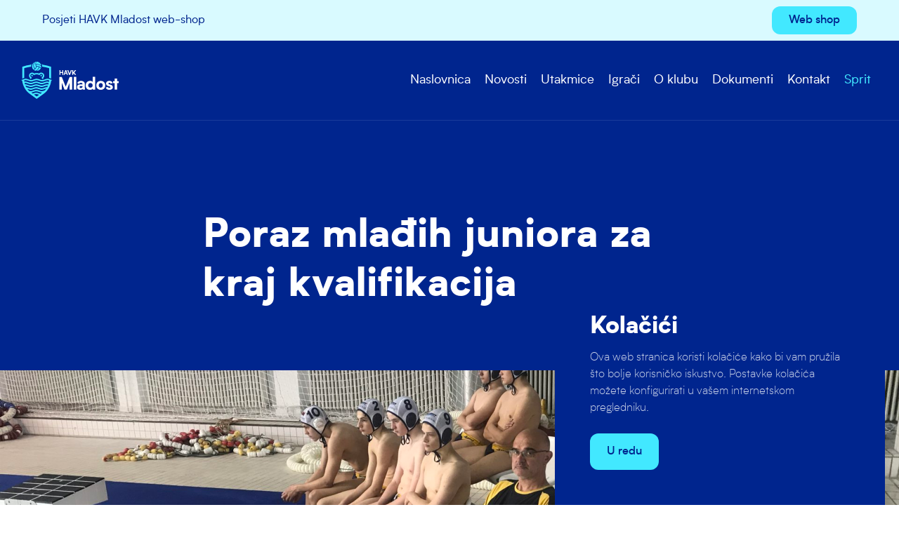

--- FILE ---
content_type: text/html; charset=UTF-8
request_url: https://havk-mladost.hr/poraz-mladih-juniora-za-kraj-kvalifikacija/
body_size: 9654
content:

<!doctype html>
<!--[if lt IE 7 ]> <html lang="en" class="no-js ie6 lang-en"> <![endif]-->
<!--[if IE 7 ]>    <html lang="en" class="no-js ie7 lang-en"> <![endif]-->
<!--[if IE 8 ]>    <html lang="en" class="no-js ie8 lang-en"> <![endif]-->
<!--[if IE 9 ]>    <html lang="en" class="no-js ie9 lang-en"> <![endif]-->
<!--[if (gt IE 9)|!(IE)]><!--> <html lang="en" class="no-js lang-en"> <!--<![endif]-->
<head>

    <meta charset="utf-8">

    <meta name="viewport" content="width=device-width, initial-scale=1">

    


    <meta property="og:title" content="Poraz mlađih juniora za kraj kvalifikacija" />
    <meta property="og:url" content="https://havk-mladost.hr/poraz-mladih-juniora-za-kraj-kvalifikacija/" />
    <meta property="og:description" content="Porazom od Primorja EB na Savi mlađi juniori Mladosti su završili kvalifikacije za Kup RH na drugom mjestu i time izborili nastup na završnom turniru koji se od 13.-16. lipnja igra na Korčuli. Primorje je slavilo s 12:7 (3:2, 2:0, 3:3, 4:2). Trener Gulin u subotnjem dvoboju nije mogao računati na dvojicu iz prvih sedam jer..." />
    <meta name="description" content="Porazom od Primorja EB na Savi mlađi juniori Mladosti su završili kvalifikacije za Kup RH na drugom mjestu i time izborili nastup na završnom turniru koji se od 13.-16. lipnja igra na Korčuli. Primorje je slavilo s 12:7 (3:2, 2:0, 3:3, 4:2). Trener Gulin u subotnjem dvoboju nije mogao računati na dvojicu iz prvih sedam jer..." />

    
        
    

<meta property="og:image" content="https://havk-mladost.hr/wp-content/uploads/sites/30/2019/05/Prim_11-1920x1440.jpg" />
    <link href="https://fonts.googleapis.com/css?family=Fira+Sans:300,500,400,900&display=swap&subset=latin-ext" rel="stylesheet">
    <link href="https://fonts.googleapis.com/css?family=Fira+Sans+Extra+Condensed:400,800&display=swap&subset=latin-ext" rel="stylesheet">
    <link href="https://fonts.googleapis.com/icon?family=Material+Icons" rel="stylesheet">

    <link rel="apple-touch-icon" sizes="57x57" href="https://havk-mladost.hr/wp-content/themes/oo-2020-mladost/static/img/fav/apple-icon-57x57.png">
<link rel="apple-touch-icon" sizes="60x60" href="https://havk-mladost.hr/wp-content/themes/oo-2020-mladost/static/img/fav/apple-icon-60x60.png">
<link rel="apple-touch-icon" sizes="72x72" href="https://havk-mladost.hr/wp-content/themes/oo-2020-mladost/static/img/fav/apple-icon-72x72.png">
<link rel="apple-touch-icon" sizes="76x76" href="https://havk-mladost.hr/wp-content/themes/oo-2020-mladost/static/img/fav/apple-icon-76x76.png">
<link rel="apple-touch-icon" sizes="114x114" href="https://havk-mladost.hr/wp-content/themes/oo-2020-mladost/static/img/fav/apple-icon-114x114.png">
<link rel="apple-touch-icon" sizes="120x120" href="https://havk-mladost.hr/wp-content/themes/oo-2020-mladost/static/img/fav/apple-icon-120x120.png">
<link rel="apple-touch-icon" sizes="144x144" href="https://havk-mladost.hr/wp-content/themes/oo-2020-mladost/static/img/fav/apple-icon-144x144.png">
<link rel="apple-touch-icon" sizes="152x152" href="https://havk-mladost.hr/wp-content/themes/oo-2020-mladost/static/img/fav/apple-icon-152x152.png">
<link rel="apple-touch-icon" sizes="180x180" href="https://havk-mladost.hr/wp-content/themes/oo-2020-mladost/static/img/fav/apple-icon-180x180.png">
<link rel="icon" type="image/png" sizes="192x192"  href="https://havk-mladost.hr/wp-content/themes/oo-2020-mladost/static/img/fav/android-icon-192x192.png">
<link rel="icon" type="image/png" sizes="32x32" href="https://havk-mladost.hr/wp-content/themes/oo-2020-mladost/static/img/fav/favicon-32x32.png">
<link rel="icon" type="image/png" sizes="96x96" href="https://havk-mladost.hr/wp-content/themes/oo-2020-mladost/static/img/fav/favicon-96x96.png">
<link rel="icon" type="image/png" sizes="16x16" href="https://havk-mladost.hr/wp-content/themes/oo-2020-mladost/static/img/fav/favicon-16x16.png">
<link rel="manifest" href="https://havk-mladost.hr/wp-content/themes/oo-2020-mladost/static/img/fav/manifest.json">
<meta name="msapplication-TileColor" content="#ffffff">
<meta name="msapplication-TileImage" content="https://havk-mladost.hr/wp-content/themes/oo-2020-mladost/static/img/ms-icon-144x144.png">
<meta name="theme-color" content="#ffffff">    
    <style>
.itemcenter {
border-radius: 8px;
border: 1px solid rgba(255,255,255,0.15);
}

.section--pasica {
background: #001C6A !important
}

.cookie {
background: #00258e !important
}

.cookie__headline {
margin: 0 0 10px;
}

.term-8 .section.section--no-padding.section--dark.section--half { 
display: none
}

</style>

<!-- Google tag (gtag.js) -->
<script async src="https://www.googletagmanager.com/gtag/js?id=G-DHHY0TDT3M"></script>
<script>
  window.dataLayer = window.dataLayer || [];
  function gtag(){dataLayer.push(arguments);}
  gtag('js', new Date());

  gtag('config', 'G-DHHY0TDT3M');
</script>
    <title>Poraz mlađih juniora za kraj kvalifikacija &#8211; HAVK Mladost</title>
<meta name='robots' content='max-image-preview:large' />
	<style>img:is([sizes="auto" i], [sizes^="auto," i]) { contain-intrinsic-size: 3000px 1500px }</style>
	<link rel='stylesheet' id='wp-block-library-css' href='https://havk-mladost.hr/wp-includes/css/dist/block-library/style.min.css?ver=6.8.3' type='text/css' media='all' />
<style id='classic-theme-styles-inline-css' type='text/css'>
/*! This file is auto-generated */
.wp-block-button__link{color:#fff;background-color:#32373c;border-radius:9999px;box-shadow:none;text-decoration:none;padding:calc(.667em + 2px) calc(1.333em + 2px);font-size:1.125em}.wp-block-file__button{background:#32373c;color:#fff;text-decoration:none}
</style>
<style id='global-styles-inline-css' type='text/css'>
:root{--wp--preset--aspect-ratio--square: 1;--wp--preset--aspect-ratio--4-3: 4/3;--wp--preset--aspect-ratio--3-4: 3/4;--wp--preset--aspect-ratio--3-2: 3/2;--wp--preset--aspect-ratio--2-3: 2/3;--wp--preset--aspect-ratio--16-9: 16/9;--wp--preset--aspect-ratio--9-16: 9/16;--wp--preset--color--black: #000000;--wp--preset--color--cyan-bluish-gray: #abb8c3;--wp--preset--color--white: #ffffff;--wp--preset--color--pale-pink: #f78da7;--wp--preset--color--vivid-red: #cf2e2e;--wp--preset--color--luminous-vivid-orange: #ff6900;--wp--preset--color--luminous-vivid-amber: #fcb900;--wp--preset--color--light-green-cyan: #7bdcb5;--wp--preset--color--vivid-green-cyan: #00d084;--wp--preset--color--pale-cyan-blue: #8ed1fc;--wp--preset--color--vivid-cyan-blue: #0693e3;--wp--preset--color--vivid-purple: #9b51e0;--wp--preset--gradient--vivid-cyan-blue-to-vivid-purple: linear-gradient(135deg,rgba(6,147,227,1) 0%,rgb(155,81,224) 100%);--wp--preset--gradient--light-green-cyan-to-vivid-green-cyan: linear-gradient(135deg,rgb(122,220,180) 0%,rgb(0,208,130) 100%);--wp--preset--gradient--luminous-vivid-amber-to-luminous-vivid-orange: linear-gradient(135deg,rgba(252,185,0,1) 0%,rgba(255,105,0,1) 100%);--wp--preset--gradient--luminous-vivid-orange-to-vivid-red: linear-gradient(135deg,rgba(255,105,0,1) 0%,rgb(207,46,46) 100%);--wp--preset--gradient--very-light-gray-to-cyan-bluish-gray: linear-gradient(135deg,rgb(238,238,238) 0%,rgb(169,184,195) 100%);--wp--preset--gradient--cool-to-warm-spectrum: linear-gradient(135deg,rgb(74,234,220) 0%,rgb(151,120,209) 20%,rgb(207,42,186) 40%,rgb(238,44,130) 60%,rgb(251,105,98) 80%,rgb(254,248,76) 100%);--wp--preset--gradient--blush-light-purple: linear-gradient(135deg,rgb(255,206,236) 0%,rgb(152,150,240) 100%);--wp--preset--gradient--blush-bordeaux: linear-gradient(135deg,rgb(254,205,165) 0%,rgb(254,45,45) 50%,rgb(107,0,62) 100%);--wp--preset--gradient--luminous-dusk: linear-gradient(135deg,rgb(255,203,112) 0%,rgb(199,81,192) 50%,rgb(65,88,208) 100%);--wp--preset--gradient--pale-ocean: linear-gradient(135deg,rgb(255,245,203) 0%,rgb(182,227,212) 50%,rgb(51,167,181) 100%);--wp--preset--gradient--electric-grass: linear-gradient(135deg,rgb(202,248,128) 0%,rgb(113,206,126) 100%);--wp--preset--gradient--midnight: linear-gradient(135deg,rgb(2,3,129) 0%,rgb(40,116,252) 100%);--wp--preset--font-size--small: 13px;--wp--preset--font-size--medium: 20px;--wp--preset--font-size--large: 36px;--wp--preset--font-size--x-large: 42px;--wp--preset--spacing--20: 0.44rem;--wp--preset--spacing--30: 0.67rem;--wp--preset--spacing--40: 1rem;--wp--preset--spacing--50: 1.5rem;--wp--preset--spacing--60: 2.25rem;--wp--preset--spacing--70: 3.38rem;--wp--preset--spacing--80: 5.06rem;--wp--preset--shadow--natural: 6px 6px 9px rgba(0, 0, 0, 0.2);--wp--preset--shadow--deep: 12px 12px 50px rgba(0, 0, 0, 0.4);--wp--preset--shadow--sharp: 6px 6px 0px rgba(0, 0, 0, 0.2);--wp--preset--shadow--outlined: 6px 6px 0px -3px rgba(255, 255, 255, 1), 6px 6px rgba(0, 0, 0, 1);--wp--preset--shadow--crisp: 6px 6px 0px rgba(0, 0, 0, 1);}:where(.is-layout-flex){gap: 0.5em;}:where(.is-layout-grid){gap: 0.5em;}body .is-layout-flex{display: flex;}.is-layout-flex{flex-wrap: wrap;align-items: center;}.is-layout-flex > :is(*, div){margin: 0;}body .is-layout-grid{display: grid;}.is-layout-grid > :is(*, div){margin: 0;}:where(.wp-block-columns.is-layout-flex){gap: 2em;}:where(.wp-block-columns.is-layout-grid){gap: 2em;}:where(.wp-block-post-template.is-layout-flex){gap: 1.25em;}:where(.wp-block-post-template.is-layout-grid){gap: 1.25em;}.has-black-color{color: var(--wp--preset--color--black) !important;}.has-cyan-bluish-gray-color{color: var(--wp--preset--color--cyan-bluish-gray) !important;}.has-white-color{color: var(--wp--preset--color--white) !important;}.has-pale-pink-color{color: var(--wp--preset--color--pale-pink) !important;}.has-vivid-red-color{color: var(--wp--preset--color--vivid-red) !important;}.has-luminous-vivid-orange-color{color: var(--wp--preset--color--luminous-vivid-orange) !important;}.has-luminous-vivid-amber-color{color: var(--wp--preset--color--luminous-vivid-amber) !important;}.has-light-green-cyan-color{color: var(--wp--preset--color--light-green-cyan) !important;}.has-vivid-green-cyan-color{color: var(--wp--preset--color--vivid-green-cyan) !important;}.has-pale-cyan-blue-color{color: var(--wp--preset--color--pale-cyan-blue) !important;}.has-vivid-cyan-blue-color{color: var(--wp--preset--color--vivid-cyan-blue) !important;}.has-vivid-purple-color{color: var(--wp--preset--color--vivid-purple) !important;}.has-black-background-color{background-color: var(--wp--preset--color--black) !important;}.has-cyan-bluish-gray-background-color{background-color: var(--wp--preset--color--cyan-bluish-gray) !important;}.has-white-background-color{background-color: var(--wp--preset--color--white) !important;}.has-pale-pink-background-color{background-color: var(--wp--preset--color--pale-pink) !important;}.has-vivid-red-background-color{background-color: var(--wp--preset--color--vivid-red) !important;}.has-luminous-vivid-orange-background-color{background-color: var(--wp--preset--color--luminous-vivid-orange) !important;}.has-luminous-vivid-amber-background-color{background-color: var(--wp--preset--color--luminous-vivid-amber) !important;}.has-light-green-cyan-background-color{background-color: var(--wp--preset--color--light-green-cyan) !important;}.has-vivid-green-cyan-background-color{background-color: var(--wp--preset--color--vivid-green-cyan) !important;}.has-pale-cyan-blue-background-color{background-color: var(--wp--preset--color--pale-cyan-blue) !important;}.has-vivid-cyan-blue-background-color{background-color: var(--wp--preset--color--vivid-cyan-blue) !important;}.has-vivid-purple-background-color{background-color: var(--wp--preset--color--vivid-purple) !important;}.has-black-border-color{border-color: var(--wp--preset--color--black) !important;}.has-cyan-bluish-gray-border-color{border-color: var(--wp--preset--color--cyan-bluish-gray) !important;}.has-white-border-color{border-color: var(--wp--preset--color--white) !important;}.has-pale-pink-border-color{border-color: var(--wp--preset--color--pale-pink) !important;}.has-vivid-red-border-color{border-color: var(--wp--preset--color--vivid-red) !important;}.has-luminous-vivid-orange-border-color{border-color: var(--wp--preset--color--luminous-vivid-orange) !important;}.has-luminous-vivid-amber-border-color{border-color: var(--wp--preset--color--luminous-vivid-amber) !important;}.has-light-green-cyan-border-color{border-color: var(--wp--preset--color--light-green-cyan) !important;}.has-vivid-green-cyan-border-color{border-color: var(--wp--preset--color--vivid-green-cyan) !important;}.has-pale-cyan-blue-border-color{border-color: var(--wp--preset--color--pale-cyan-blue) !important;}.has-vivid-cyan-blue-border-color{border-color: var(--wp--preset--color--vivid-cyan-blue) !important;}.has-vivid-purple-border-color{border-color: var(--wp--preset--color--vivid-purple) !important;}.has-vivid-cyan-blue-to-vivid-purple-gradient-background{background: var(--wp--preset--gradient--vivid-cyan-blue-to-vivid-purple) !important;}.has-light-green-cyan-to-vivid-green-cyan-gradient-background{background: var(--wp--preset--gradient--light-green-cyan-to-vivid-green-cyan) !important;}.has-luminous-vivid-amber-to-luminous-vivid-orange-gradient-background{background: var(--wp--preset--gradient--luminous-vivid-amber-to-luminous-vivid-orange) !important;}.has-luminous-vivid-orange-to-vivid-red-gradient-background{background: var(--wp--preset--gradient--luminous-vivid-orange-to-vivid-red) !important;}.has-very-light-gray-to-cyan-bluish-gray-gradient-background{background: var(--wp--preset--gradient--very-light-gray-to-cyan-bluish-gray) !important;}.has-cool-to-warm-spectrum-gradient-background{background: var(--wp--preset--gradient--cool-to-warm-spectrum) !important;}.has-blush-light-purple-gradient-background{background: var(--wp--preset--gradient--blush-light-purple) !important;}.has-blush-bordeaux-gradient-background{background: var(--wp--preset--gradient--blush-bordeaux) !important;}.has-luminous-dusk-gradient-background{background: var(--wp--preset--gradient--luminous-dusk) !important;}.has-pale-ocean-gradient-background{background: var(--wp--preset--gradient--pale-ocean) !important;}.has-electric-grass-gradient-background{background: var(--wp--preset--gradient--electric-grass) !important;}.has-midnight-gradient-background{background: var(--wp--preset--gradient--midnight) !important;}.has-small-font-size{font-size: var(--wp--preset--font-size--small) !important;}.has-medium-font-size{font-size: var(--wp--preset--font-size--medium) !important;}.has-large-font-size{font-size: var(--wp--preset--font-size--large) !important;}.has-x-large-font-size{font-size: var(--wp--preset--font-size--x-large) !important;}
:where(.wp-block-post-template.is-layout-flex){gap: 1.25em;}:where(.wp-block-post-template.is-layout-grid){gap: 1.25em;}
:where(.wp-block-columns.is-layout-flex){gap: 2em;}:where(.wp-block-columns.is-layout-grid){gap: 2em;}
:root :where(.wp-block-pullquote){font-size: 1.5em;line-height: 1.6;}
</style>
<link rel='stylesheet' id='blocks_1_2-css' href='https://havk-mladost.hr/wp-content/themes/oo/static/css/blocks_1_2.css?ver=1.39' type='text/css' media='all' />
<link rel='stylesheet' id='blocks_2_2-css' href='https://havk-mladost.hr/wp-content/themes/oo-2020-mladost/static/css/blocks_2_2.css?ver=1.39' type='text/css' media='all' />
<link rel="https://api.w.org/" href="https://havk-mladost.hr/wp-json/" /><link rel="alternate" title="JSON" type="application/json" href="https://havk-mladost.hr/wp-json/wp/v2/posts/4535" /><link rel="EditURI" type="application/rsd+xml" title="RSD" href="https://havk-mladost.hr/xmlrpc.php?rsd" />
<link rel="canonical" href="https://havk-mladost.hr/poraz-mladih-juniora-za-kraj-kvalifikacija/" />
<link rel='shortlink' href='https://havk-mladost.hr/?p=4535' />
<link rel="alternate" title="oEmbed (JSON)" type="application/json+oembed" href="https://havk-mladost.hr/wp-json/oembed/1.0/embed?url=https%3A%2F%2Fhavk-mladost.hr%2Fporaz-mladih-juniora-za-kraj-kvalifikacija%2F" />
<link rel="alternate" title="oEmbed (XML)" type="text/xml+oembed" href="https://havk-mladost.hr/wp-json/oembed/1.0/embed?url=https%3A%2F%2Fhavk-mladost.hr%2Fporaz-mladih-juniora-za-kraj-kvalifikacija%2F&#038;format=xml" />

</head>

<body class="wp-singular post-template-default single single-post postid-4535 single-format-standard wp-theme-oo wp-child-theme-oo-2020-mladost">    
                    <div class="page__wrap">    
        
            
<header class="section section--visible section--sticky-top section--pasica section--padding-half section--0 header1">
        
    <div class="header1__top">
        
        <div class="container">

            <div class="header1__inner">
                
                
                <div class="header1__logo">

                    
                </div>

                <div class="header1__nav">

                    
                </div>

                <div class="header1__items">

                    
                        <div class="header-items"> 
                            

    <div class="header-items__item">
        
            Posjeti HAVK Mladost web-shop 
            </div>


    <div class="header-items__item">
        
            <a target="_blank" class="header-items__link" href="https://wearwaterpolo.com/collections/havk-mladost"><div class="button button--small">Web shop</div></a>

            </div>

                        </div>

                    
                </div>


            </div>

        </div>
    </div>

</header>

<header class="section section--visible section--sticky-top section--dark section--blue section--sticky-top58 section--1 header3">
        
    <div class="header3__top">
        
        <div class="container container--full">

            <div class="header3__inner">
                
                                    <div class="hamburger js-toggleNav">
                        <span></span>
                        <span></span>
                    </div>
                
                <div class="header3__logo">

                    
                        <div class="logo">

                                                            <a href="/">
                                    <img src="https://havk-mladost.hr/wp-content/uploads/sites/30/2022/09/havk-mladost-white.svg">
                                </a>
                            
                        </div>

                    
                </div>

                <div class="header3__nav">

                    
                        <nav class="nav">    
                            

    <div class="nav__item">
        
            <a class="nav__link" href="/">Naslovnica</a>

            </div>


    <div class="nav__item">
        
            <a class="nav__link" href="/novosti">Novosti</a>

            </div>


    <div class="nav__item">
        
            <a class="nav__link" href="/utakmice">Utakmice</a>

            </div>


    <div class="nav__item">
        
            <a class="nav__link" href="/igraci">Igrači</a>

            </div>


    <div class="nav__item">
        
            <a class="nav__link" href="/o-klubu">O klubu</a>

            </div>


    <div class="nav__item">
        
            <a class="nav__link" href="/dokumenti">Dokumenti</a>

            </div>


    <div class="nav__item">
        
            <a class="nav__link" href="/kontakt">Kontakt</a>

            </div>


    <div class="nav__item">
        
            <a target="_blank" class="nav__link" href="https://sprit.havk-mladost.hr/home"><span style="color: #42e8ff">Sprit</span></a>

            </div>

                        </nav>
       
                    
                </div>
            </div>


        </div>
    </div>

</header>


<section class="section section--no-padding-bottom section--2 single3-head">
    <div class="section__inner">
        <div class="container">
                
            <div class="single__head">

                <div class="headline headline--small"></div>

                <h1 class="title title--medium">Poraz mlađih juniora za kraj kvalifikacija</h1>

                <div class="single__meta">

                    <div class="single__date">
                        <i class="icon icon--small material-icons">event</i>
                        <span>27.05.2019.</span>
                    </div>

                    <div class="single__share">
                        
<div class="social">

    <div class="social__title">Podijeli</div>

    <a class="social__item" target="_blank" href="https://www.facebook.com/sharer/sharer.php?u=https://havk-mladost.hr/poraz-mladih-juniora-za-kraj-kvalifikacija/">
        <svg class="icon icon--regular"><use xlink:href="#facebook"></use></svg>
    </a>
    <a class="social__item" target="_blank" href="https://twitter.com/home?status=https://havk-mladost.hr/poraz-mladih-juniora-za-kraj-kvalifikacija/">
        <svg class="icon icon--regular"><use xlink:href="#twitter"></use></svg>
    </a>
    <a class="social__item" target="_blank" href="viber://forward?text=https://havk-mladost.hr/poraz-mladih-juniora-za-kraj-kvalifikacija/">
        <svg class="icon icon--regular"><use xlink:href="#viber"></use></svg>
    </a>
    <a class="social__item" target="_blank" href="whatsapp://send?text=https://havk-mladost.hr/poraz-mladih-juniora-za-kraj-kvalifikacija/">
        <svg class="icon icon--regular"><use xlink:href="#whatsapp"></use></svg>
    </a>
</div>
                    </div>
                    
                </div>

            </div>

        </div>
    </div>
</section>



    <section class="section single3-image">

        
        <div class="section__background" style="background-image: url(https://havk-mladost.hr/wp-content/uploads/sites/30/2019/05/Prim_11-1920x1440.jpg)"></div>

    </section>

   
<section class="section section--no-padding-top single3">
    <div class="section__inner">
        <div class="container">

            <div class="single3__inner">
                
                <div class="single3__head">


                    <div class="single__lead">
                        <div class="lead"><p>Porazom od Primorja EB na Savi mlađi juniori Mladosti su završili kvalifikacije za Kup RH na drugom mjestu i time izborili nastup na završnom turniru koji se od 13.-16. lipnja igra na Korčuli. Primorje je slavilo s 12:7 (3:2, 2:0, 3:3, 4:2). Trener Gulin u subotnjem dvoboju nije mogao računati na dvojicu iz prvih sedam jer&#8230;</p>
</div>
                    </div>


                </div>
                
                <div class="single3__content">

                    <div class="single__content">
                        
                        <div class="text">
                            <p>Porazom od Primorja EB na Savi mlađi juniori Mladosti su završili kvalifikacije za Kup RH na drugom mjestu i time izborili nastup na završnom turniru koji se od 13.-16. lipnja igra na Korčuli. Primorje je slavilo s 12:7 (3:2, 2:0, 3:3, 4:2).<span id="more-4535"></span></p>
<p>Trener Gulin u subotnjem dvoboju nije mogao računati na dvojicu iz prvih sedam jer su susret propustili kapetan Holzinger i ljevoruki Mihić. Mladi Žapci su, unatoč izostanku spomenutog dvojca, prikazali puno bolju igru nego nedavno na Kantridi. Imali su u prvoj četvrtini vodstvo 2:1, a na polovici zadnje četvrtine i zaostatak -1, nakon pogotka Vida Brčića. Prigodu za izjednačenje Žapci nisu iskoristili jer je Bušićeva šrauba odsjela na vratnici. A to su igrači Primorja kaznili sa 4 pogotka u samoj završnici susreta.</p>
<p>Na igračima i treneru Gulinu ostaje da se u idućih 15-tak dana što bolje pripreme za finalni turnir Kupa Republike Hrvatske na Korčuli, kako bi se pokazali u najboljem svjetlu.</p>
<p>Strijelci za Mladost: Brčić i Paić po 2, te po jedan gol Jugovac, Bušić i Mihaljević.</p>
                        </div>

                    </div>

                </div>

                                    <div class="single__bottom">

    <div class="single__bottom-item">

        
        <a href="https://havk-mladost.hr" class="link">
            <i class="material-icons">keyboard_backspace</i> Povratak
        </a>
    </div>

    <div class="single__bottom-item">
        
<div class="social">

    <div class="social__title">Podijeli</div>

    <a class="social__item" target="_blank" href="https://www.facebook.com/sharer/sharer.php?u=https://havk-mladost.hr/poraz-mladih-juniora-za-kraj-kvalifikacija/">
        <svg class="icon icon--regular"><use xlink:href="#facebook"></use></svg>
    </a>
    <a class="social__item" target="_blank" href="https://twitter.com/home?status=https://havk-mladost.hr/poraz-mladih-juniora-za-kraj-kvalifikacija/">
        <svg class="icon icon--regular"><use xlink:href="#twitter"></use></svg>
    </a>
    <a class="social__item" target="_blank" href="viber://forward?text=https://havk-mladost.hr/poraz-mladih-juniora-za-kraj-kvalifikacija/">
        <svg class="icon icon--regular"><use xlink:href="#viber"></use></svg>
    </a>
    <a class="social__item" target="_blank" href="whatsapp://send?text=https://havk-mladost.hr/poraz-mladih-juniora-za-kraj-kvalifikacija/">
        <svg class="icon icon--regular"><use xlink:href="#whatsapp"></use></svg>
    </a>
</div>
    </div>

</div>                            </div>

        </div>
    </div>
</section>


<footer class="section section--3 footer4">


    <div class="footer4__row">

        <div class="container">

            <div class="footer4__top">
                
                <div class="grid">
                                    <div class="grid__column--12 grid__column--5@md">
                        <div class="footer4__lead">
                            <img src="/wp-content/uploads/sites/30/2022/09/havk-mladost.svg">
<br><br>
Hrvatski akademski vaterpolski klub Mladost je hrvatski vaterpolski klub iz Zagreba, dio Hrvatskog akademskog športskog društva Mladost.                        </div>

                        <div class="footer4__social">

                            

<div class="social">
    
    <div class="social__title"></div>

    
        
    
        
    
        
    
        
    
        
    

</div>

                        </div>
                    </div>
                
                
                    <div class="grid__column--12 grid__column--3@md grid__column--prefix-1@md">

                        <nav class="footer4__nav">                            
                            
<div class="footer-links">
    
        
            <span class="footer-links__item">HAVK Mladost</span>

        
    
        
            <span class="footer-links__item">Jarunska 5</span>

        
    
        
            <span class="footer-links__item">Hrvatska</span>

        
    
</div>                        </nav>

                    </div>
                
                
                    <div class="grid__column--12 grid__column--2@md grid__column--prefix-1@md">

                        <div class="footer4__items">
                            
<div class="footer-items">
    
        
            <span class="footer-items__item">Tel. +385 1 3690 149</span>

        
    
        
            <span class="footer-items__item"> info@havk-mladost.hr</span>

        
    
        
            <span class="footer-items__item"><br></span>

        
    
        
            <span class="footer-items__item">Društvene mreže &nbsp<a target="_blank" href="https://www.facebook.com/havk.mladost"><svg class="icon icon--small"><use xlink:href="#facebook"></use></svg></a>&nbsp<a href="https://www.instagram.com/havkmladost"><svg class="icon icon--small"><use xlink:href="#instagram"></use></svg></a></span>

        
        
</div>                        </div>

                    </div>

                
                </div>
            </div>

        </div>

    </div>
    
    <div class="container">
        <div class="footer4__divider"></div>
    </div>

    <div class="footer4__row footer4__row--bottom">

        <div class="container">
            <div class="footer4__inner">

                <div class="footer4__copyright">

                    <div class="footer4__text">
                        © 2026 HAVK Mladost. Sva prava zadržana.   <a href="/pravila-privatnosti/">Pravila privatnosti</a>                    </div>

                </div>

                
                    <div class="footer4__logo">
                        
<div class="footer-logo">
    <span class="footer-logo__text">Design by</span>
    <img src="https://havk-mladost.hr/wp-content/uploads/sites/30/2022/09/porilook-75x16-1.svg">
</div>                    </div>

                
            </div>
        </div>
    </div>

</footer>

<div class="cookie is-hidden">

    <div class="cookie__inner">

        
        <div class="cookie__head">

            
                            <div class="cookie__headline">
                    <div class="title title--small">Kolačići</div>
                </div>
            
        </div>

                    <div class="cookie__lead">
                <div class="lead lead--small"><p>Ova web stranica koristi kolačiće kako bi vam pružila što bolje korisničko iskustvo. Postavke kolačića možete konfigurirati u vašem internetskom pregledniku.</p>
</div>
            </div>
        
        
            <div class="cookie__button">
                <a href="#" class="button button--prim js-cookieBar">
                    U redu                </a>
            </div>

        
    </div>

</div>

        </div>

<div class="svgIcons">
    <?xml version="1.0" encoding="utf-8"?><svg xmlns="http://www.w3.org/2000/svg" xmlns:xlink="http://www.w3.org/1999/xlink"><symbol fill="none" viewBox="0 0 24 24" id="facebook" xmlns="http://www.w3.org/2000/svg"><path d="M20 2H4a2 2 0 00-2 2v16a2 2 0 002 2h8.4v-6.4H10v-3.2h2.4V9.2A3.2 3.2 0 0115.6 6H18v3.2h-1.6c-.552 0-.8.648-.8 1.2v2H18v3.2h-2.4V22H20a2 2 0 002-2V4a2 2 0 00-2-2z" fill="#1D1D1D"/></symbol><symbol fill="none" viewBox="0 0 24 24" id="instagram" xmlns="http://www.w3.org/2000/svg"><path d="M12 15.333a3.333 3.333 0 110-6.666 3.333 3.333 0 010 6.666z" fill="#1D1D1D"/><path fill-rule="evenodd" clip-rule="evenodd" d="M7.877 2.06C8.944 2.012 9.284 2 12 2s3.056.012 4.123.06c1.064.049 1.791.218 2.427.465a4.902 4.902 0 011.772 1.153 4.902 4.902 0 011.153 1.772c.247.636.416 1.363.465 2.427.048 1.067.06 1.407.06 4.123s-.012 3.056-.06 4.123c-.049 1.064-.218 1.791-.465 2.427a4.902 4.902 0 01-1.153 1.772 4.902 4.902 0 01-1.772 1.153c-.636.247-1.363.416-2.427.465-1.067.048-1.407.06-4.123.06s-3.056-.012-4.123-.06c-1.064-.049-1.791-.218-2.427-.465a4.902 4.902 0 01-1.772-1.153 4.902 4.902 0 01-1.153-1.772c-.247-.636-.416-1.363-.465-2.427C2.012 15.056 2 14.716 2 12s.012-3.056.06-4.123c.049-1.064.218-1.791.465-2.427a4.901 4.901 0 011.153-1.772A4.901 4.901 0 015.45 2.525c.636-.247 1.363-.416 2.427-.465zM6.865 12a5.135 5.135 0 1110.27 0 5.135 5.135 0 01-10.27 0zm10.473-4.138a1.2 1.2 0 100-2.4 1.2 1.2 0 000 2.4z" fill="#1D1D1D"/></symbol><symbol fill="none" viewBox="0 0 24 24" id="linkedin" xmlns="http://www.w3.org/2000/svg"><path fill-rule="evenodd" clip-rule="evenodd" d="M13.8 8.4c-.932 0-1.917.285-2.786.814L10.2 8.4H8.4V21H12v-7.2c0-1.036 1.07-1.8 1.8-1.8h1.8c.73 0 1.8.764 1.8 1.8V21H21v-7.2c0-3.335-2.89-5.4-5.4-5.4h-1.8zm-7.2 0V21H3V8.4h3.6zm0-3.6a1.8 1.8 0 11-3.6 0 1.8 1.8 0 013.6 0z" fill="#000"/></symbol><symbol fill="none" viewBox="0 0 24 24" id="mail" xmlns="http://www.w3.org/2000/svg"><path d="M22 6c0-1.1-.9-2-2-2H4c-1.1 0-2 .9-2 2v12c0 1.1.9 2 2 2h16c1.1 0 2-.9 2-2V6zm-2 0l-8 5-8-5h16zm0 12H4V8l8 5 8-5v10z" fill="#1D1D1D"/></symbol><symbol fill="none" viewBox="0 0 24 24" id="messenger" xmlns="http://www.w3.org/2000/svg"><path fill="#fff" d="M0 0h24v24H0z"/><path fill-rule="evenodd" clip-rule="evenodd" d="M12.772 14l-2.634-2.808L5 14l5.652-6 2.697 2.808L18.424 8l-5.652 6z" fill="#000"/><path fill-rule="evenodd" clip-rule="evenodd" d="M0 10.852C0 4.784 5.288 0 11.635 0c6.348 0 11.636 4.784 11.636 10.852 0 6.069-5.288 10.852-11.636 10.852a12.47 12.47 0 01-2.891-.339L3.942 24v-5.007C1.54 17.017 0 14.113 0 10.852zm11.635-8.736c-5.335 0-9.52 3.986-9.52 8.736 0 2.716 1.354 5.163 3.518 6.779l.424.317v2.478l2.412-1.323.414.114c.87.24 1.795.371 2.752.371 5.336 0 9.52-3.986 9.52-8.736s-4.184-8.736-9.52-8.736z" fill="#000"/></symbol><symbol viewBox="4 4 42 42" id="tiktok" xmlns="http://www.w3.org/2000/svg"><path d="M41 4H9C6.243 4 4 6.243 4 9v32c0 2.757 2.243 5 5 5h32c2.757 0 5-2.243 5-5V9c0-2.757-2.243-5-5-5m-3.994 18.323a7.482 7.482 0 01-.69.035 7.492 7.492 0 01-6.269-3.388v11.537a8.527 8.527 0 11-8.527-8.527c.178 0 .352.016.527.027v4.202c-.175-.021-.347-.053-.527-.053a4.351 4.351 0 100 8.704c2.404 0 4.527-1.894 4.527-4.298l.042-19.594h4.02a7.488 7.488 0 006.901 6.685v4.67"/></symbol><symbol fill="none" viewBox="0 0 24 24" id="twitter" xmlns="http://www.w3.org/2000/svg"><path d="M18.244 2.25h3.308l-7.227 8.26 8.502 11.24H16.17l-5.214-6.817L4.99 21.75H1.68l7.73-8.835L1.254 2.25H8.08l4.713 6.231 5.45-6.231zm-1.161 17.52h1.833L7.084 4.126H5.117L17.083 19.77z" fill="#000"/></symbol><symbol fill="none" viewBox="0 0 24 24" id="viber" xmlns="http://www.w3.org/2000/svg"><path d="M23.2 5.77l-.006-.028c-.56-2.264-3.086-4.694-5.405-5.2l-.027-.005a30.035 30.035 0 00-11.305 0L6.43.542c-2.318.506-4.843 2.936-5.404 5.2l-.007.028a22.128 22.128 0 000 9.532l.007.028c.537 2.168 2.874 4.486 5.107 5.124v2.528c0 .915 1.115 1.364 1.749.704l2.56-2.663c.556.031 1.112.049 1.668.049 1.888 0 3.777-.179 5.652-.537l.027-.005c2.319-.505 4.844-2.936 5.404-5.2l.007-.028c.693-3.163.693-6.37 0-9.532zm-2.026 9.074c-.374 1.477-2.292 3.314-3.816 3.653-1.994.38-4.005.542-6.013.486a.144.144 0 00-.106.043l-1.87 1.92-1.99 2.041a.233.233 0 01-.4-.16v-4.188c0-.07-.05-.128-.117-.142-1.524-.34-3.441-2.176-3.816-3.653a20.08 20.08 0 010-8.615c.375-1.478 2.292-3.315 3.815-3.654a27.973 27.973 0 0110.498 0c1.525.34 3.441 2.176 3.815 3.654a20.067 20.067 0 010 8.615z" fill="#1D1D1D"/><path d="M15.424 16.777c-.234-.071-.458-.12-.665-.205-2.148-.891-4.125-2.04-5.69-3.804-.891-1.002-1.588-2.133-2.178-3.33-.279-.569-.514-1.159-.755-1.745-.218-.535.104-1.087.444-1.49a3.498 3.498 0 011.172-.88c.346-.166.687-.07.94.223.548.635 1.05 1.302 1.457 2.038.25.453.181 1.006-.272 1.314-.11.075-.211.163-.313.247-.09.074-.175.15-.237.25a.68.68 0 00-.045.599c.56 1.536 1.501 2.73 3.048 3.375.248.103.496.223.781.189.478-.056.632-.58.966-.854.328-.267.745-.27 1.098-.047.352.223.694.462 1.033.704.333.238.665.47.973.74.295.26.397.602.23.955-.304.647-.747 1.185-1.387 1.529-.18.097-.396.128-.6.192-.234-.072.204-.064 0 0zM12.116 4.582c2.81.078 5.118 1.944 5.612 4.721.084.474.114.958.151 1.438.016.202-.098.394-.317.396-.225.003-.326-.185-.34-.388-.03-.4-.05-.8-.104-1.198-.291-2.093-1.96-3.825-4.043-4.196-.313-.056-.634-.07-.952-.104-.2-.02-.464-.033-.508-.283-.038-.21.14-.375.339-.386.053-.002.107 0 .162 0-.01.01-.055 0 0 0z" fill="#1D1D1D"/><path d="M16.386 10.117c-.005.036-.007.118-.028.196-.074.282-.502.318-.6.033a.845.845 0 01-.035-.272c0-.594-.13-1.19-.43-1.707a3.174 3.174 0 00-1.332-1.25 3.826 3.826 0 00-1.062-.327c-.16-.026-.322-.042-.483-.064-.194-.027-.3-.152-.29-.344.008-.18.14-.309.336-.298.645.037 1.268.176 1.84.48 1.167.616 1.832 1.591 2.027 2.893.008.059.023.116.028.176.01.146.017.292.029.485-.005.035-.012-.193 0 0z" fill="#1D1D1D"/><path d="M14.638 10.05c-.234.004-.36-.126-.385-.342-.017-.15-.03-.302-.066-.448a1.265 1.265 0 00-.466-.731 1.228 1.228 0 00-.38-.184c-.171-.05-.35-.036-.522-.078-.187-.046-.29-.197-.261-.373a.338.338 0 01.356-.271c1.09.078 1.867.642 1.98 1.924.007.091.016.187-.004.273-.035.148-.145.222-.252.23-.235.004.107-.008 0 0z" fill="#1D1D1D"/></symbol><symbol fill="none" viewBox="0 0 24 24" id="whatsapp" xmlns="http://www.w3.org/2000/svg"><path d="M24 11.69c0 6.457-5.275 11.691-11.781 11.691-2.067 0-4.006-.528-5.696-1.456L0 24l2.125-6.272a11.576 11.576 0 01-1.69-6.037C.435 5.235 5.712 0 12.219 0 18.725 0 24 5.235 24 11.69zM12.219 1.862c-5.462 0-9.907 4.408-9.907 9.83 0 2.149.701 4.141 1.888 5.762l-1.237 3.651 3.805-1.21a9.898 9.898 0 005.45 1.626c5.462 0 9.907-4.408 9.907-9.83 0-5.42-4.445-9.829-9.906-9.829zm5.949 12.523c-.072-.12-.264-.192-.555-.333-.288-.144-1.709-.838-1.973-.931-.264-.096-.459-.144-.65.144-.193.288-.747.93-.915 1.123-.168.192-.336.216-.627.072-.288-.144-1.219-.446-2.323-1.422-.858-.76-1.437-1.696-1.608-1.984-.168-.288-.018-.442.126-.584.13-.128.288-.336.434-.501.144-.168.192-.288.288-.477.096-.192.048-.358-.024-.502-.072-.144-.65-1.554-.89-2.128-.24-.573-.48-.477-.651-.477-.168 0-.36-.024-.555-.024-.194 0-.506.072-.77.357-.264.288-1.011.982-1.011 2.39 0 1.41 1.035 2.773 1.179 2.962.144.192 1.997 3.179 4.933 4.326 2.936 1.146 2.936.765 3.467.717.528-.048 1.709-.693 1.949-1.363.248-.672.248-1.245.176-1.365z" fill="#1D1D1D"/></symbol><symbol fill="none" viewBox="0 0 24 24" id="youtube" xmlns="http://www.w3.org/2000/svg"><path d="M23.983 9.854c-.01-.284-.026-.567-.047-.853-.092-1.204-.226-2.582-1.021-3.546-.68-.825-1.735-1.01-2.734-1.123a50.938 50.938 0 00-3.813-.279c-2.579-.098-5.16-.041-7.74.016-1.326.03-2.651.059-3.972.165-1.624.128-3.292.365-4.049 1.989C-.07 7.682.015 9.532.005 11.098c-.008 1.405-.013 2.812.043 4.216.075 1.822.183 4.198 2.147 4.997 1.05.425 2.317.52 3.437.595 1.189.078 2.378.067 3.57.085 2.494.036 4.989-.049 7.483-.098 1.733-.033 3.509-.054 5.166-.62 1.432-.488 1.805-2.042 1.998-3.387.193-1.34.144-2.695.142-4.043 0-.997.025-1.992-.008-2.99zM9.568 16.129V8.82l6.214 3.651c-2.088 1.23-4.137 2.435-6.214 3.657z" fill="#1D1D1D"/></symbol></svg></div>

<script type="speculationrules">
{"prefetch":[{"source":"document","where":{"and":[{"href_matches":"\/*"},{"not":{"href_matches":["\/wp-*.php","\/wp-admin\/*","\/wp-content\/uploads\/sites\/30\/*","\/wp-content\/*","\/wp-content\/plugins\/*","\/wp-content\/themes\/oo-2020-mladost\/*","\/wp-content\/themes\/oo\/*","\/*\\?(.+)"]}},{"not":{"selector_matches":"a[rel~=\"nofollow\"]"}},{"not":{"selector_matches":".no-prefetch, .no-prefetch a"}}]},"eagerness":"conservative"}]}
</script>
<script type="text/javascript" src="https://havk-mladost.hr/wp-includes/js/jquery/jquery.min.js?ver=3.7.1" id="jquery-core-js"></script>
<script type="text/javascript" src="https://havk-mladost.hr/wp-includes/js/jquery/jquery-migrate.min.js?ver=3.4.1" id="jquery-migrate-js"></script>
<script type="text/javascript" src="https://havk-mladost.hr/wp-content/themes/oo/static/js/libs.min.js?ver=1.39" id="libs-js"></script>
<script type="text/javascript" src="https://havk-mladost.hr/wp-content/themes/oo/static/js/global.min.js?ver=1.39" id="global-js"></script>



</body>
</html>